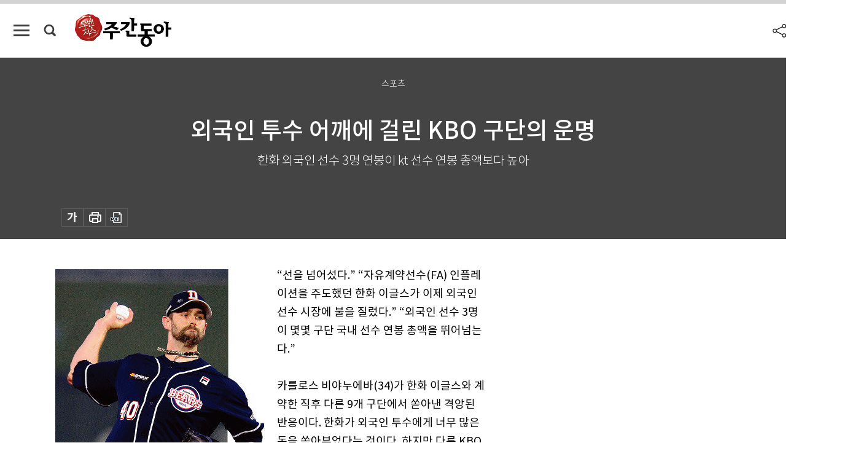

--- FILE ---
content_type: text/html; charset=UTF-8
request_url: https://weekly.donga.com/sports/article/all/11/870494/1
body_size: 15941
content:
<!DOCTYPE html>
<html lang="ko">
<head>
<title>외국인 투수 어깨에 걸린 KBO 구단의 운명｜주간동아</title>
<meta charset="utf-8" />
<meta http-equiv="X-UA-Compatible" content="IE=edge" />
<meta name='keywords' content='주간동아, 동아일보, 동아닷컴, Weekly.donga.com'>
<meta name='description' content="&ldquo;선을 넘어섰다.&rdquo; &ldquo;자유계약선수(FA) 인플레이션을 주도했던 한화 이글스가 이제 외국인 선수 시장에 불을 질렀다.&rdquo; &ldquo;외국인 선수 3명이 몇몇 구단 국내 선수 연봉 총액을 뛰어&hellip;">
<meta name='writer' content='주간동아'>
<link rel="image_src" href="https://dimg1.donga.com/egc/CDB/WEEKLY/Article/14/89/39/10/1489391010095.jpg" />
<link rel='stylesheet' type='text/css' href='https://image.donga.com/magazine/week_w/css/style_sub.css?t=20250410' />
<script data-ad-client='ca-pub-3925768217140661' async src='https://pagead2.googlesyndication.com/pagead/js/adsbygoogle.js'></script>
<!-- dable meta tag -->
<!-- 아이템 ID (필수): 아이템을 식별하기 위해 사용하시는 유일한 키를 입력해 주셔야 하며, 문자 혹은 숫자를 입력하실 수
있으며, 동일한 아이템의 경우, PC와 모바일에서 동일한 아이템 ID 값을 가져야 합니다. -->
<meta content="870494" property="dable:item_id">

<!-- 아이템 작성자(기자명) (필수) -->
<meta content="이경호 스포츠동아 기자 rush@donga.com" property="dable:author">

<!-- 아이템 카테고리 -->
<meta content="스포츠" property="article:section"> <!-- 메인 카테고리 (필수) -->

<!-- 아이템 작성일(ISO 8601) (필수) -->
<meta content="2017-03-13T16:41:57+09:00" property="article:published_time"> <!-- 예(한국시간 오후 1:20) -->

<meta name='robots' content='max-image-preview:standard'/>
<meta property="og:title" content="외국인 투수 어깨에 걸린 KBO 구단의 운명" />
<meta property="og:image" content="https://dimg1.donga.com/egc/CDB/WEEKLY/Article/14/89/39/10/1489391010095.jpg" />
<meta property="og:image:width" content="341" />
<meta property="og:image:height" content="535" />
<meta property="og:type" content="article" />
<meta property="og:site_name" content="주간동아" />
<meta property="og:description" content="“선을 넘어섰다.” “자유계약선수(FA) 인플레이션을 주도했던 한화 이글스가 이제 외국인 선수 시장에 불을 질렀다.” “외국인 선수 3명이 몇몇 구단 국내 선수 연봉 총액을 뛰어…" />
<meta property="og:pubdate" content="2017-03-13 16:41:57" />
<meta property='og:url' content='https://weekly.donga.com/sports/article/all/11/870494/1'><meta name='twitter:url' content='https://weekly.donga.com/sports/article/all/11/870494/1' />
<meta name="twitter:card" content="summary_large_image" />
<meta name="twitter:image:src" content="https://dimg1.donga.com/egc/CDB/WEEKLY/Article/14/89/39/10/1489391010095.jpg" />
<meta name="twitter:site" content="@dongamedia" />
<meta name="twitter:description" content="“선을 넘어섰다.” “자유계약선수(FA) 인플레이션을 주도했던 한화 이글스가 이제 외국인 선수 시장에 불을 질렀다.” “외국인 선수 3명이 몇몇 구단 국내 선수 연봉 총액을 뛰어…" />
<meta name="twitter:title" content="외국인 투수 어깨에 걸린 KBO 구단의 운명" />
<meta itemprop="name" content="외국인 투수 어깨에 걸린 KBO 구단의 운명">
<meta itemprop="description" content="“선을 넘어섰다.” “자유계약선수(FA) 인플레이션을 주도했던 한화 이글스가 이제 외국인 선수 시장에 불을 질렀다.” “외국인 선수 3명이 몇몇 구단 국내 선수 연봉 총액을 뛰어…">
<meta itemprop="image" content="https://dimg1.donga.com/egc/CDB/WEEKLY/Article/14/89/39/10/1489391010095.jpg">

<link rel='stylesheet' type='text/css' href='https://image.donga.com/magazine/week_m/css/jquery-ui.css' />
<script type="text/javascript" src="https://image.donga.com/donga/js.v.1.0/jquery-latest.js"></script>
<script type='text/javascript' src='https://image.donga.com/donga/js.v.1.0/jquery-ui.js'></script>
<script type='text/javascript' src='https://image.donga.com/donga/js.v.1.0/jquery-cookie.js'></script>
<script type='text/javascript' src='https://image.donga.com/donga/js.v.1.0/donga.js'></script>
<script type="text/javascript" src="https://image.donga.com/donga/js.v.2.0/slick.js"></script>
<link rel="stylesheet" type="text/css" href="https://image.donga.com/donga/css.v.2.0/slick.css"/>
<script type='text/javascript' src="https://image.donga.com/magazine/week_w/js/common.js?t=20260127"></script>
<script async src="https://securepubads.g.doubleclick.net/tag/js/gpt.js"></script>
<script>
  window.googletag = window.googletag || {cmd: []};
  googletag.cmd.push(function() {
    googletag.defineSlot('/106061858/donga_magazine/pc_magazine_300250', [300, 250], 'div-gpt-ad-1697095737422-0').addService(googletag.pubads());
    googletag.defineSlot('/106061858/donga_magazine/pc_magazine_120600', [120, 600], 'div-gpt-ad-1697098371287-0').addService(googletag.pubads());
    googletag.defineSlot('/106061858/pc_magazine_970250_1', [970, 250], 'div-gpt-ad-1697096865331-0').addService(googletag.pubads());
    googletag.defineSlot('/106061858/donga_magazine/pc_magazine_970250_2', [970, 250], 'div-gpt-ad-1697099813812-0').addService(googletag.pubads());
    googletag.pubads().enableSingleRequest();
    googletag.pubads().collapseEmptyDivs();
    googletag.enableServices();
  });
</script>

<script type="text/javascript" src="https://image.donga.com/donga/js.v.1.0/GAbuilder.js?t=20240911"></script>
<script type="text/javascript">
gabuilder = new GAbuilder('GTM-N9BWDNB') ;
let pageviewObj = {
    'up_login_status' : 'N',
        'ep_contentdata_content_id' : '11.870494' ,
        'ep_contentdata_content_title' : '외국인 투수 어깨에 걸린 KBO 구단의 운명' ,
        'ep_contentdata_delivered_date' : '2017-03-13 16:41:57' ,
        'ep_contentdata_content_category_1depth' : '스포츠' ,
        'ep_contentdata_content_category_2depth' : '-' ,
        'ep_contentdata_content_type' : '-' ,
        'ep_contentdata_content_tags' : '-' ,
        'ep_contentdata_author_name' : '-' ,
        'ep_contentdata_content_source' : '' ,
        'ep_contentdata_content_multimedia' : '-' ,
        'ep_contentdata_content_characters' : '3150' ,
        'ep_contentdata_content_loginwall' : 'N' ,
        'ep_contentdata_content_series' : '-' ,
        'ep_contentdata_content_issue' : '-' ,
        'ep_contentdata_author_dept' : '-',
    'ep_contentdata_content_issue_number' : '1079'
}
gabuilder.GAScreen(pageviewObj);
</script>

</head>
<body>
    
<!-- Google Tag Manager (noscript) -->
<noscript><iframe src='https://www.googletagmanager.com/ns.html?id=GTM-N9BWDNB' height='0' width='0' style='display:none;visibility:hidden'></iframe></noscript>
<!-- End Google Tag Manager (noscript) -->
        <div id="wrap" class="sub_page">
        <div id="header" class="header view_page">
            <div class="progress_area">
                <div class="progress_bar"></div>
            </div>
            <div class="header_inner">
                <div class="util_box left_box">
                <button class="icon_comm btn_full_menu" type="button"></button>
<button class="icon_comm btn_search" type="button"></button>
<div class="search_box">
    <form action="https://weekly.donga.com/search" method="get">
        <div class="search_bar">
            <input type="text" name="query" id="query" class="top_search" placeholder="검색어를 입력하세요.">
            <button class="icon_comm btn_search" type="submit"></button>
        </div>
    </form>
    <div id="latest_cont" class="latest_cont">
        <div class="list_cont" id="search_saved">
            <span class="tit">최근검색어</span>
            <p class='no_search'>최근 검색어<br /> 내역이 없습니다.</p>
        </div>
        <div id="fun_cont" class="fun_cont">
            <span class='btn_save'>검색어 저장 <button type='button' class='save' data-save='Y'>끄기</button></span>
            <button type="button" class="btn_close icon_com01 close">닫기</button>
        </div>
    </div>
</div>
            <script>
            $('#fun_cont .save').on('click', function () {
                if ( $(this).data('save') == "N" )
                {
                    $(this).data('save', 'Y') ;
                    $(this).html('끄기');
                    $.cookie('WEEKLYsearchWordSave', 'Y', { expires: 365, path: '/', domain: 'donga.com' });
                    $("#latest_cont p").remove() ;
                    $("#latest_cont ul").show() ;

                    let eventObj = {};
                    eventObj = {
                        event_name : 'search_event',
                        ep_button_name : '검색어 저장 켜기',
                        ep_button_area : '헤더',
                        ep_button_category : '공통'
                    }
                    gabuilder.GAEventOBJ(eventObj) ;
                }
                else
                {
                    $(this).data('save', 'N') ;
                    $(this).html('켜기');
                    $.cookie('WEEKLYsearchWordSave', 'N', { expires: 365, path: '/', domain: 'donga.com' });
                    $("#latest_cont ul").hide() ;
                    $("#latest_cont .list_cont .no_search").remove() ;
                    $("#latest_cont .list_cont").append("<p class='no_search'>검색어 저장 기능을<br /> 확인해주세요.</p>") ;

                    let eventObj = {};
                    eventObj = {
                        event_name : 'search_event',
                        ep_button_name : '검색어 저장 끄기',
                        ep_button_area : '헤더',
                        ep_button_category : '공통'
                    }
                    gabuilder.GAEventOBJ(eventObj) ;
                }
                return false;
            });
            $('#latest_cont .btn_del').on('click', function () {
                var word = $(this).data('word') ;
                setCookieSearch(word) ;
                $(this).parent().remove() ;
                return false;
            });
            function setCookieSearch(word)
            {
                $.ajax({
                    type: "GET",
                    url: "https://weekly.donga.com/search?mode=remove&query=" + word ,
                    dataType: "html",
                    success: function (result) {
                    }
                });
            }
            </script>

                </div>
                <h2 class="top_logo">
<a href="https://weekly.donga.com">
    <img src="https://image.donga.com/magazine/week_w/images/common/top_logo.png" alt="주간동아">
</a>
</h2>
<div id="gnb" class="gnb ">
    <ul class="gnb_menu">
        <li><a href="https://weekly.donga.com/coverstory">커버스토리</a></li>
        <li><a href="https://weekly.donga.com/politics">정치</a></li>
        <li><a href="https://weekly.donga.com/economy">경제</a></li>
        <li><a href="https://weekly.donga.com/society">사회</a></li>
        <li><a href="https://weekly.donga.com/inter">국제</a></li>
        <li><a href="https://weekly.donga.com/culture">문화&amp;라이프</a></li>
        <li><a href="https://weekly.donga.com/science">IT&amp;과학</a></li>
        <li><a href="https://weekly.donga.com/sports">스포츠</a></li>
        <li><a href="https://weekly.donga.com/people">피플</a></li>
    </ul>
</div>
                <div class="scroll_title">
                    <h2 class="current_title">외국인 투수 어깨에 걸린 KBO 구단의 운명</h2>
                    <button class='btn_editnum'><span class='month'>1079</span>호 (2017. 3. 15)</button>
                </div>
                <div class="util_box right_box">
                    <button type="button" class="btn_share"></button>
                    <button type="button" class="btn_reply reply_yes">
                        <span class="replyCnt"></span>
                    </button>
                    <div class='login_wrap '>
    <button class='btn_login'><a href='https://secure.donga.com/membership/login.php?gourl=https%3A%2F%2Fweekly.donga.com%2Fsports%2Farticle%2Fall%2F11%2F870494%2F1' data-event_name="click_event" data-ep_button_name="로그인" data-ep_button_area="헤더" data-ep_button_category="공통" class='btn_login_gtm'>로그인</a></button>
    <div class='login_list_wrap'>
        <h2 class='user_name'><a href='https://secure.donga.com/membership/info.php'><span class='name'></span> 님</a></h2>
        <h3 class='menu_title'>내 콘텐츠</h3>
        <ul class='login_list'>
            <li>
                <a href='https://weekly.donga.com/Reporter?m=my'>내 구독 기자</a>
                <a href='https://weekly.donga.com/Series?m=my'>내 구독 연재</a>
            </li>
        </ul>
        <a href='https://secure.donga.com/membership/logout.php?gourl=https%3A%2F%2Fweekly.donga.com%2Fsports%2Farticle%2Fall%2F11%2F870494%2F1' class='logout'>로그아웃</a>
    </div>
</div>
                </div>
                <div id="shareLayer" class="share_layer">
                    <span class="title">공유하기</span>
                    <ul class="share_list"></ul>
                    <span class="icon_comm btn_close">닫기</span>
                </div>
            </div>
            <div class="full_menu_wrap">
    <div class="inner">
        <script src = 'https://dimg.donga.com/carriage/WEEKLY/cron/weekly_poster/weekly_poster.0.js?t=20260127'></script>
        <div class="menu_box">
            <ul class="menu_list gnb_list">
                <li><a href="https://weekly.donga.com/coverstory">커버스토리</a></li>
                <li><a href="https://weekly.donga.com/politics">정치</a></li>
                <li><a href="https://weekly.donga.com/economy">경제</a></li>
                <li><a href="https://weekly.donga.com/society">사회</a></li>
                <li><a href="https://weekly.donga.com/inter">국제</a></li>
                <li><a href="https://weekly.donga.com/culture">문화&amp;라이프</a></li>
                <li><a href="https://weekly.donga.com/science">IT&amp;과학</a></li>
                <li><a href="https://weekly.donga.com/sports">스포츠</a></li>
                <li><a href="https://weekly.donga.com/people">피플</a></li>
                <li><a href="https://weekly.donga.com/List">전체기사</a></li>
            </ul>
            <ul class="menu_list etc_list">
                <li><a href="https://weekly.donga.com/Series">연재</a></li>
                <li><a href="https://pf.kakao.com/_ExlPxixj" target='_blank'>기사제보</a></li>
                <li><a href="https://weekly.donga.com/Library?c=new">최신호 목차</a></li>
                <li><a href="https://web.donga.com/order/magazine/subscription.php" target="_blank">구독신청</a></li>
                <li><a href="https://weekly.donga.com/Library">라이브러리</a></li>
                <li><a href="https://weekly.donga.com/Docs?m=ad">광고안내</a></li>
                <li><a href="https://weekly.donga.com/Reporter">기자페이지</a></li>
            </ul>
        </div>
    </div>
</div>
        </div>
    
            <div class="editart_list_wrap">
            <div class="editart_list">
                <div class="title_cont">
                    <h3 class='title'>주간동아 <span class='month_num'>1079</span>호</h3>
                    <button class="btn_all"><a href="https://weekly.donga.com/Library?c=1079">전체목차보기</a></button>
                    <button class="btn_close"></button>
                    <h4 class='pub_date'>..</h4>
                </div>
                <ul class="editart_list_contents">
                        <li class='list_cate'><h5 class='category'>커버스토리</h5><ul class='contents_list'><li><a href='https://weekly.donga.com/coverstory/article/01/11/871180/1'>“또 한 명의 불행한 대통령 탄생 마음 무거워”</a></li><li><a href='https://weekly.donga.com/coverstory/article/01/11/870565/1'>헌재 결정문 분석 | 朴 대통령 파면 이유… ‘지속적 헌법 침해 우려’</a></li><li><a href='https://weekly.donga.com/coverstory/article/01/11/870557/1'>미리 보는 대선 | ‘박근혜 OUT=문재인 IN?’</a></li><li><a href='https://weekly.donga.com/coverstory/article/01/11/870551/1'>각계각층 반응 | “여론 좇은 편파 재판” vs “당연하고 냉철한 판단”</a></li><li><a href='https://weekly.donga.com/coverstory/article/01/11/870550/1'>안경환 서울대 명예교수_“부패시대 청산, 미래로 나아가는 계기” /  이석연 전 법제처장_“법치·국민주권주의 확인한 명판결”</a></li><li><a href='https://weekly.donga.com/coverstory/article/01/11/870543/1'>이제는 화합이다</a></li><li><a href='https://weekly.donga.com/coverstory/article/01/11/870473/1'>이승만과 겹쳐 보는 박근혜 영욕사 | 시대를 뛰어넘은 닮은꼴</a></li></ul></li><li class='list_cate'><h5 class='category'>정치</h5><ul class='contents_list'><li><a href='https://weekly.donga.com/politics/article/03/11/870595/1'>일본은 중국 보복에 어떻게 맞섰나</a></li><li><a href='https://weekly.donga.com/politics/article/03/11/870594/1'>우리만 손해?  결국 중국도 손해!</a></li><li><a href='https://weekly.donga.com/politics/article/03/11/870587/1'>롯데, 사드 보복에 ‘10조’ 날아가나</a></li><li><a href='https://weekly.donga.com/politics/article/03/11/870580/1'>인터뷰 | 김흥규 아주대 중국정책연구소장 - “도광양회·면밀관찰· 전략점검·신중행동”</a></li><li><a href='https://weekly.donga.com/politics/article/03/11/870575/1'>위기를 기회로… 지혜를 찾아라</a></li><li><a href='https://weekly.donga.com/politics/article/03/11/870446/1'>김한솔 망명 공작, 逆공작, 逆用공작</a></li></ul></li><li class='list_cate'><h5 class='category'>경제</h5><ul class='contents_list'><li><a href='https://weekly.donga.com/economy/article/04/11/870542/1'>목표수익률맞춰 과감히 매도</a></li><li><a href='https://weekly.donga.com/economy/article/04/11/870520/1'>외치지 말고 속삭이세요!</a></li><li><a href='https://weekly.donga.com/economy/article/04/11/870430/1'>헤지펀드 따라 하면 돈 벌까?</a></li></ul></li><li class='list_cate'><h5 class='category'>사회</h5><ul class='contents_list'><li><a href='https://weekly.donga.com/society/article/05/11/870568/1'>대통령 수사 넘겨받은 검찰의 딜레마</a></li><li><a href='https://weekly.donga.com/society/article/05/11/870526/1'>‘대나무숲’에 드러난 대학가 젊은 꼰대들</a></li><li><a href='https://weekly.donga.com/society/article/05/11/870515/1'>소방관 동영상 80만 명 울렸다</a></li><li><a href='https://weekly.donga.com/society/article/05/11/870493/1'>달인이 되는  ‘1만 시간의 법칙’</a></li><li><a href='https://weekly.donga.com/society/article/05/11/870491/1'>위안부 문제는 외교부보다 시민이 낫네</a></li><li><a href='https://weekly.donga.com/society/article/05/11/870490/1'>‘닥치고 살처분’이  과연 옳은 일일까</a></li><li><a href='https://weekly.donga.com/society/article/05/11/870447/1'>얘야, 취직보다 농사짓는 게 어때?”</a></li></ul></li><li class='list_cate'><h5 class='category'>국제</h5><ul class='contents_list'><li><a href='https://weekly.donga.com/inter/article/06/11/870519/1'>중국의 ‘화약고’ 신장웨이우얼</a></li></ul></li><li class='list_cate'><h5 class='category'>문화&라이프</h5><ul class='contents_list'><li><a href='https://weekly.donga.com/culture/article/07/11/870598/1'>‘피청구인 대통령 박근혜를 파면한다.’</a></li><li><a href='https://weekly.donga.com/culture/article/07/11/870523/1'>처곤잠(處困箴)</a></li><li><a href='https://weekly.donga.com/culture/article/07/11/870514/1'>다이아몬드처럼 빛나는 ‘장삼이사’의 이야기</a></li><li><a href='https://weekly.donga.com/culture/article/07/11/870504/1'>예술성 높은 할리우드 영화 같은…</a></li><li><a href='https://weekly.donga.com/culture/article/07/11/870500/1'>신의 침묵, 인간의 믿음</a></li><li><a href='https://weekly.donga.com/culture/article/07/11/870498/1'>은퇴에 대한 생각 바꿔야 하는 이유</a></li><li><a href='https://weekly.donga.com/culture/article/07/11/870465/1'>찰나의 봄, 맛의 바다에 빠지다</a></li></ul></li><li class='list_cate'><h5 class='category'>IT&과학</h5><ul class='contents_list'><li><a href='https://weekly.donga.com/science/article/08/11/870499/1'>면역력 약할 때 과다복용 주의해야</a></li></ul></li><li class='list_cate'><h5 class='category'>스포츠</h5><ul class='contents_list'><li><a href='https://weekly.donga.com/sports/article/09/11/870494/1'>외국인 투수 어깨에 걸린 KBO 구단의 운명</a></li><li><a href='https://weekly.donga.com/sports/article/09/11/870405/1'>한국 여자 골프 새로운 신화의 시작</a></li></ul></li>
                </ul>
            </div>
        </div>        <div id="contents">
            <div class="article_wrap">
                <div class="article_top">
                    <div class="inner">
                        <h3 class="sub_title">스포츠</h3>
                        <p class="title_text">외국인 투수 어깨에 걸린 KBO 구단의 운명</p>
                        <p class="title_sub_text">한화 외국인 선수 3명 연봉이 kt 선수 연봉 총액보다 높아</p>
                        <div class="top_below_box">
                            
                            <div class="util_box">
                                <button type="button" class="btn_util btn_font"></button>
                                <button type="button" class="btn_util btn_print"></button>
                                <button type='button' class='btn_util btn_pdf'></button>
                            </div>
                            <div id="fontLayer" class="font_layer">
                                <span class="title">글자크기 설정</span>
                                <span class="font_size">
                                    <button type="button" class="btn_font01">가</button>
                                    <button type="button" class="btn_font02">가</button>
                                    <button type="button" class="btn_font03 on">가</button>
                                    <button type="button" class="btn_font04">가</button>
                                </span>
                                <span class="icon_com01 btn_close">닫기</span>
                            </div>
                        </div>
                    </div>
                </div>
                <div class="article_contents">
                    <div class="inner">
                        <div class="content">
                            <div class="article_view">
                            
                            <div class='article_photo left'><img src='https://dimg.donga.com/egc/CDB/WEEKLY/Article/14/89/39/10/1489391010095.jpg' alt='' /></div>“선을 넘어섰다.” “자유계약선수(FA) 인플레이션을 주도했던 한화 이글스가 이제 외국인 선수 시장에 불을 질렀다.” “외국인 선수 3명이 몇몇 구단 국내 선수 연봉 총액을 뛰어넘는다.”<br><br>카를로스 비야누에바(34)가 한화 이글스와 계약한 직후 다른 9개 구단에서 쏟아낸 격앙된 반응이다. 한화가 외국인 투수에게 너무 많은 돈을 쏟아부었다는 것이다. 하지만 다른 KBO 구단도 외국인 투수 영입에 거액을 아끼지 않는다. 좋은 성적을 낼 수 있는 외국인 투수 영입이 리그 상위권 진입의 지름길이기 때문. 그러나 일각에서는 과열된 외국인 선수 영입 경쟁이 리그에 악영향을 끼칠 수 있다는 우려의 목소리도 나온다.<br><br><h3 class='mid_title type02'>외국인 에이스 성적=팀 성적</h3>비야누에바는 2006년부터 지난해까지 11년 연속 미국 메이저리그에서 활약한 거물 투수다. 빅리그 통산 476경기에 등판했고 이 중 76경기를 선발로 던졌다. 통산 성적은 998.2이닝에 51승55패11세이브, 방어율 4.27이다. 비야누에바는 2016년에도 샌디에이고 파드리스에서 불펜투수로 51경기에 등판해 74이닝을 던졌다. <br><br>한화는 비야누에바와 총액 150만 달러(약 17억2000만 원)에 계약했다. 지난해 샌디에이고에서 받은 연봉과 같은 액수다. 한화는 앞서 지난해 애틀랜타 브레이브스에서 200만 달러 연봉을 받던 알렉시 오간도(34)를 180만 달러(약 21억 원)에 영입했다. 오간도 역시 국내 스카우트 사이에서 넘보기 힘든 거물급으로 통했지만 한화가 제시한 계약서에 서명했다. 오간도는 2011년 텍사스 레인저스에서 13승8패, 방어율 3.51을 기록할 정도로 정상급 선발투수로 활약한 바 있다. 한화는 지난해 좋은 활약을 보여준 외국인 타자 윌린 로사리오(28)와도 150만 달러에 재계약했다. <br><br><script type='text/javascript' src='https://image.donga.com/dac/MAGAZINE/PC/magazine_common_view_middle_5para_01.js'></script><br><br>한화가 3명의 외국인 선수에게 지출한 연봉은 총 480만 달러(약 55억2000만 원)다. 신인선수와 FA 계약금을 제외한 kt 위즈의 2017시즌 국내 선수 연봉 총액이 약 39억 원인 것과 비교할 때 16억 원이나 많다. 넥센 히어로즈의 국내 선수 연봉 총액(약 53억 원) 역시 한화 외국인 선수 3명의 연봉에 미치지 못한다. 지난해 정규시즌과 한국시리즈 1위에 오른 두산 베어스도 국내 선수 연봉 총액이 약 70억 원이다.  <br><br>게다가 한화 외국인 선수 3명의 연봉은 총액이 아닌 보장 액수다. 성적에 따른 인센티브는 철저히 베일에 싸여 있다. 한 메이저리그 전문 에이전트는 “오간도가 받은 가장 높은 연봉은 2014년 텍사스에서 262만 달러(약 31억 원)였다. 한때 메이저리그에서 정상을 밟았던 선수가 명예회복을 포기하고 한국에 왔다는 것은 엄청난 금전적 보상이 있었기 때문에 가능했을 것”이라고 분석했다. 인센티브 액수에 대해서는 추정이 엇갈리지만 100만 달러(약 11억 원) 안팎도 거론되고 있다.<br><br><h3 class='mid_title type02'>상한 없는 외국인 선수 연봉, 리그 균형 깰 수도</h3><div class='article_photo right'><img src='https://dimg.donga.com/egc/CDB/WEEKLY/Article/14/89/39/10/1489391052687.jpg' alt='' /></div>한화뿐 아니라 KBO 각 구단은 외국인 선수, 특히 선발투수 영입에 사활을 걸고 있다.  류중일 전 삼성 라이온즈 감독은 “외국인 투수가 전체 선발투수 5명 중 2명이다. 모두 1·2선발급이기 때문에 선발진 전력에서 비중이 50% 이상이다. 의존도가 너무 높다. 그래서 외국인 선발투수 성적이 팀 순위와 연결되는 경우가 많다”고 말했다. 한 구단 단장은 “외국인 선수와 에이전트가 국내 FA시장 동향을 잘 알고 있다. 최정상급 국내 선수가 4년 80억 원에 계약했다고 하면 자기들도 1년 200만 달러(약 23억 원)를 달라는 식이다. 구단 처지에서는 장기 계약이 아니기 때문에 솔깃한 부분도 있다”고 말했다. <br><br>외국인 선수 연봉은 FA와 달리 10개월 만에 모두 지급된다. 장기 투자가 아닌, 즉시 효과를 위한 예산이다. 올 시즌 역시 상위권에 도전하는 팀들이 외국인 선수 영입에 거액을 내놓았다. 두산은 KBO리그를 지배하고 있는 에이스 더스틴 니퍼트(36)에게 210만 달러(약 24억 원) 등 외국인 전력에 388만 달러(약 45억 원)를 지불했다. 우승을 노리는 NC 다이노스도 380만 달러(약 44억 원)를 투자했다. 최형우(34)에게 100억 원을 안기며 정상권 재도전을 선언한 KIA 타이거즈는 외국인 선수 3명에게 평균 100만 달러 이상 총 345만 달러(약 40억 원)를 투자했다. FA시장에서 큰손이던 LG 트윈스 역시 330만 달러를 썼다. <br><br>반면 하위권으로 전망되는 kt는 외국인 선수 영입에 243만 달러(약 28억 원)만 지불했다. kt는 FA시장에서 철수한 뒤 특급 외국인 선수 영입에 전력을 쏟았지만 워낙 정상급 선수의 몸값이 치솟아 협상에 실패했다. FA시장에서 이대호(35)와 4년 150억 원이라는 초대형 계약을 맺은 롯데 자이언츠는 외국인 선수에게 202만5000달러(약 24억 원)를 썼다. kt보다도 적은 액수다.  <br><br>프로야구의 외국인 선수 연봉 폭등은 여러 부작용을 예고하고 있다. 프로야구는 다른 종목에 비해 외국인 선수 몸값이 지나치게 높다. 2017시즌 10개 구단 외국인 선수 30명의 연봉 총액은 3113만5000달러(약 357억7000만 원)다. 인당 평균 약 12억 원의 연봉을 받는 셈. 반면 프로농구는 1라운드 지명 외국인 선수는 21만 달러(약 2억4000만 원), 2라운드는 14만 달러(약 1억6000만 원)를 받는다. 프로배구는 외국인 선수의 연봉 총액이 30만 달러로 제한돼 있다. 프로축구도 100만 달러 이상을 받는 특급 선수가 손에 꼽을 정도다. <br><br>프로야구 구단의 예산이 외국인 선수에게 집중되고 팀 순위 경쟁에 영향을 미친다면 전력 평준화를 위해 도입된 외국인 선수 제도가 오히려 부익부빈익빈 현상을 가속화할 수 있다. 국내 구단이 성적을 위해 아낌없이 투자를 계속하면서 미국과 중남미 에이전트까지 더 높은 액수를 원하는 악순환도 반복된다. 메이저리그 구단 역시 보유 선수의 계약을 포기할 때 국내 팀에게 막대한 이적료에 세금 대납까지 요구하고 있다. <br><br>현장에서는 외국인 선수 연봉 상한 제도 재도입, 일본 프로야구가 공을 들이는 육성형 외국인 선수 영입 제도 등 보완책이 필요하다는 목소리가 높다. 외국인 선수 제도는 1982년 처음 도입됐고 2015시즌까지 연봉 상한 제도가 유지됐지만 각 구단이 이중계약 등 편법을 악용해 폐지됐다. 당시 상당수 구단 실무진은 “구단이 대부분 규정을 어기고 있지만 연봉 상한 제도는 외국인 선수와 협상에서 최대한 연봉을 낮추는 효과가 있다”며 제도 폐지를 우려했다. KBO는 왜곡되고 있는 외국인 선수 시장을 바로잡기 위해 쿠바야구협회와 육성형 선수 도입을 논의하는 등 대책 마련에 나섰다. <br><br><br>
                            </div>
                            <div class="article_bottom">
                                <!-- 키워드 -->
                                
                                <!-- //키워드 -->
                                <!-- 관련 기획/연재 -->
                                
                                <!-- //관련 기획/연재 -->
                                
                                <!-- //댓글 -->
                                                    <div class="reply_wrap">
                        <div class="reply_box">
                            <link rel='stylesheet' type='text/css' href='https://image.donga.com/donga/css.v.2.0/donga_reply.css?t=20230913' />
                            <script type='text/javascript' src='https://image.donga.com/donga/js.v.4.0/spintop-comment.js?t=20230913'></script>
                            <a name='replyLayer'></a>
                            <div class="reply_top">
                                <span class="title">댓글</span>
                                <span class="txt"><em id='replyCnt' class='replyCnt'>0</em>개</span>
                            </div>
                            <div class='login_box'><a href='javascript:void(0);'  onclick="javascript:gabuilder.setMakeCookiePV('댓글', 'ga4Articleinfo', 'donga.com', 10, 'https://secure.donga.com/membership/login.php?gourl=https%3A%2F%2Fweekly.donga.com%2Fsports%2Farticle%2Fall%2F11%2F870494%2F1?comm'); return false;">의견을 남겨주세요. </a></div>
                            <div id='spinTopBestLayer' class='reply_con'></div>
                            <div class="more" style="display:block">
                                <a href="javascript:void(0);" class="btn_more" onclick="javascript:replyLayerPopup();" >
                                    <span class="txt_more">전체 댓글 <span class="replyCnt">0</span>개 보기</span>
                                    <span class="icon_com icon_more"></span>
                                </a>
                            </div>
                        </div>
                    </div>
                    <div id="replyLayerPopup">
                        <div class="reply_layer_con">
                            <div class="reply_box">
                                <a name='replyLayer'></a>
                                <div class="reply_top_wrap">
                                    <div class="reply_top">
                                        <span class="title">댓글</span>
                                        <span class="txt"><em class='replyCnt'>0</em>개</span>
                                    </div>
                                    <span class="layer_close" onclick="javascript:return replyPopupObj.hide();">닫기</span>
                                </div>
                                <div id="spinTopLayer"></div>
                            </div>
                            <div id="reply_gather"></div>
                        </div>
                    </div>

                            </div>
                        </div>
                        <!-- EAST -->
                        <div class="aside">
                            <div class="aside_top_ad">
                                <div class="tem_ad02"><!-- /106061858/donga_magazine/pc_magazine_300250 -->
<div id='div-gpt-ad-1697095737422-0' style='min-width: 300px; min-height: 250px;'>
  <script>
    googletag.cmd.push(function() { googletag.display('div-gpt-ad-1697095737422-0'); });
  </script>
</div></div>
                            </div>
                            <div class="aside_track prjct_srs">
                                <div class="aside_list_box prjct_srs">
                                    <ul class="aside_slide_list">
                                        <li class='list_item'><div class='title_cont'><h4 class='sub_title'>기획·연재</h4><h3 class='title'><a href='https://weekly.donga.com/Series?c=990456' data-event_name="click_content_event" data-ep_button_name="투(投)벤저스" data-ep_button_area="기획·연재" data-ep_button_category="기사뷰">투(投)벤저스</a></h3><button type='button' class='btn_subscribe'  data-scrap='990456' data-scrap_type='series' data-scrap_name='투(投)벤저스' data-scrap_idx='/economy/article/04/13/6072409/1' >구독</button></div><div class='list_cont'><a href='https://weekly.donga.com/economy/article/04/13/6072409/1' data-event_name="click_content_event" data-ep_button_name="메모리 반도체 ‘금값’에 노트북 등 전자제품 가격 급등" data-ep_button_area="기획·연재" data-ep_button_category="기사뷰">
                    <div class='thumb'><img src='https://dimg.donga.com/a/150/90/90/1/ugc/CDB/WEEKLY/Article/69/77/1c/81/69771c8106cea0a0a0a.png' alt=''></div>
                    <div class='info'>
                    <p>메모리 반도체 ‘금값’에 노트북 등 전자제품 가격 급등</p>
                    </div>
                    </a><a href='https://weekly.donga.com/economy/article/04/13/6072385/1' data-event_name="click_content_event" data-ep_button_name="[영상] “친환경 선박, 방산 수주 증가… 국내 조선업 호황 몇십 년 이어질 듯”" data-ep_button_area="기획·연재" data-ep_button_category="기사뷰">
                    <div class='thumb'><img src='https://dimg.donga.com/a/150/90/90/1/ugc/CDB/WEEKLY/Article/69/77/1c/45/69771c450776a0a0a0a.jpg' alt=''></div>
                    <div class='info'>
                    <p>[영상] “친환경 선박, 방산 수주 증가… 국내 조선업 호황 몇십 년 이어질 듯”</p>
                    </div>
                    </a><a href='https://weekly.donga.com/economy/article/04/13/6072370/1' data-event_name="click_content_event" data-ep_button_name="다시 부상한 트럼프發 불확실성… 단기 노이즈 가능성" data-ep_button_area="기획·연재" data-ep_button_category="기사뷰">
                    <div class='thumb'><img src='https://dimg.donga.com/a/150/90/90/1/ugc/CDB/WEEKLY/Article/69/76/a6/d9/6976a6d905dfa0a0a0a.png' alt=''></div>
                    <div class='info'>
                    <p>다시 부상한 트럼프發 불확실성… 단기 노이즈 가능성</p>
                    </div>
                    </a></div></li><li class='list_item'><div class='title_cont'><h4 class='sub_title'>기획·연재</h4><h3 class='title'><a href='https://weekly.donga.com/Series?c=990466' data-event_name="click_content_event" data-ep_button_name="돈의 심리" data-ep_button_area="기획·연재" data-ep_button_category="기사뷰">돈의 심리</a></h3><button type='button' class='btn_subscribe'  data-scrap='990466' data-scrap_type='series' data-scrap_name='돈의 심리' data-scrap_idx='//article/990466/13/6072775/1' >구독</button></div><div class='list_cont'><a href='https://weekly.donga.com//article/990466/13/6072775/1' data-event_name="click_content_event" data-ep_button_name="상승장에서 번 큰돈, 실력일까 운일까" data-ep_button_area="기획·연재" data-ep_button_category="기사뷰">
                    <div class='thumb'><img src='https://dimg.donga.com/a/150/90/90/1/ugc/CDB/WEEKLY/Article/69/73/36/89/697336892516a0a0a0a.jpg' alt=''></div>
                    <div class='info'>
                    <p>상승장에서 번 큰돈, 실력일까 운일까</p>
                    </div>
                    </a><a href='https://weekly.donga.com//article/990466/13/6061423/1' data-event_name="click_content_event" data-ep_button_name="부자가 돈보다 중요하게 생각하는 건 시간" data-ep_button_area="기획·연재" data-ep_button_category="기사뷰">
                    <div class='thumb'><img src='https://dimg.donga.com/a/150/90/90/1/ugc/CDB/WEEKLY/Article/69/69/f0/48/6969f048264da0a0a0a.jpg' alt=''></div>
                    <div class='info'>
                    <p>부자가 돈보다 중요하게 생각하는 건 시간</p>
                    </div>
                    </a><a href='https://weekly.donga.com//article/990466/13/6051571/1' data-event_name="click_content_event" data-ep_button_name="주택 보유세 올리면 집값도 뛴다" data-ep_button_area="기획·연재" data-ep_button_category="기사뷰">
                    <div class='thumb'><img src='https://dimg.donga.com/a/150/90/90/1/ugc/CDB/WEEKLY/Article/69/61/a2/7b/6961a27b1fd3a0a0a0a.png' alt=''></div>
                    <div class='info'>
                    <p>주택 보유세 올리면 집값도 뛴다</p>
                    </div>
                    </a></div></li><li class='list_item'><div class='title_cont'><h4 class='sub_title'>기획·연재</h4><h3 class='title'><a href='https://weekly.donga.com/Series?c=990927' data-event_name="click_content_event" data-ep_button_name="위클리 해축" data-ep_button_area="기획·연재" data-ep_button_category="기사뷰">위클리 해축</a></h3><button type='button' class='btn_subscribe'  data-scrap='990927' data-scrap_type='series' data-scrap_name='위클리 해축' data-scrap_idx='//article/990927/13/6072262/1' >구독</button></div><div class='list_cont'><a href='https://weekly.donga.com//article/990927/13/6072262/1' data-event_name="click_content_event" data-ep_button_name="승률 36%에 구단 탓까지… 맨유, 아모링 감독 전격 경질" data-ep_button_area="기획·연재" data-ep_button_category="기사뷰">
                    <div class='thumb'><img src='https://dimg.donga.com/a/150/90/90/1/ugc/CDB/WEEKLY/Article/69/73/01/d5/697301d50948a0a0a0a.jpg' alt=''></div>
                    <div class='info'>
                    <p>승률 36%에 구단 탓까지… 맨유, 아모링 감독 전격 경질</p>
                    </div>
                    </a><a href='https://weekly.donga.com//article/990927/13/6061492/1' data-event_name="click_content_event" data-ep_button_name="‘아스널 전술의 시작과 끝’ 라이스, EPL과 월드컵 동시 우승 노린다" data-ep_button_area="기획·연재" data-ep_button_category="기사뷰">
                    <div class='thumb'><img src='https://dimg.donga.com/a/150/90/90/1/ugc/CDB/WEEKLY/Article/69/69/f5/ac/6969f5ac0d04a0a0a0a.jpg' alt=''></div>
                    <div class='info'>
                    <p>‘아스널 전술의 시작과 끝’ 라이스, EPL과 월드컵 동시 우승 노린다</p>
                    </div>
                    </a><a href='https://weekly.donga.com//article/990927/13/6050224/1' data-event_name="click_content_event" data-ep_button_name="맨시티, ‘특급 골잡이’ 세메뇨 영입으로 공격 퍼즐 완성 노린다" data-ep_button_area="기획·연재" data-ep_button_category="기사뷰">
                    <div class='thumb'><img src='https://dimg.donga.com/a/150/90/90/1/ugc/CDB/WEEKLY/Article/69/60/8b/70/69608b702023a0a0a0a.jpg' alt=''></div>
                    <div class='info'>
                    <p>맨시티, ‘특급 골잡이’ 세메뇨 영입으로 공격 퍼즐 완성 노린다</p>
                    </div>
                    </a></div></li><li class='list_item'><div class='title_cont'><h4 class='sub_title'>기획·연재</h4><h3 class='title'><a href='https://weekly.donga.com/Series?c=990784' data-event_name="click_content_event" data-ep_button_name="김상하의 이게 뭐Z?" data-ep_button_area="기획·연재" data-ep_button_category="기사뷰">김상하의 이게 뭐Z?</a></h3><button type='button' class='btn_subscribe'  data-scrap='990784' data-scrap_type='series' data-scrap_name='김상하의 이게 뭐Z?' data-scrap_idx='//article/0701/13/6065425/1' >구독</button></div><div class='list_cont'><a href='https://weekly.donga.com//article/0701/13/6065425/1' data-event_name="click_content_event" data-ep_button_name="‘쩝쩝박사’ 학위 탐내는 Z세대" data-ep_button_area="기획·연재" data-ep_button_category="기사뷰">
                    <div class='thumb'><img src='https://dimg.donga.com/a/150/90/90/1/ugc/CDB/WEEKLY/Article/69/6d/b8/b8/696db8b80aa0a0a0a0a.png' alt=''></div>
                    <div class='info'>
                    <p>‘쩝쩝박사’ 학위 탐내는 Z세대</p>
                    </div>
                    </a><a href='https://weekly.donga.com//article/0701/13/6054589/1' data-event_name="click_content_event" data-ep_button_name="Z세대의 ‘N인N색’ 새해맞이" data-ep_button_area="기획·연재" data-ep_button_category="기사뷰">
                    <div class='thumb'><img src='https://dimg.donga.com/a/150/90/90/1/ugc/CDB/WEEKLY/Article/69/64/b7/63/6964b7630f16a0a0a0a.png' alt=''></div>
                    <div class='info'>
                    <p>Z세대의 ‘N인N색’ 새해맞이</p>
                    </div>
                    </a><a href='https://weekly.donga.com//article/990784/13/6039403/1' data-event_name="click_content_event" data-ep_button_name="Z세대가 선택한 ‘추억 소환’ 유행" data-ep_button_area="기획·연재" data-ep_button_category="기사뷰">
                    <div class='thumb'><img src='https://dimg.donga.com/a/150/90/90/1/ugc/CDB/WEEKLY/Article/69/57/51/c0/695751c00fb1a0a0a0a.jpg' alt=''></div>
                    <div class='info'>
                    <p>Z세대가 선택한 ‘추억 소환’ 유행</p>
                    </div>
                    </a></div></li>
                                    </ul>
                                    <div class="dot_box"></div>
                                </div>
                            </div>

<script>
    $(document).ready(function () {
        let max_scroll = 0;
        function progressBarArticle(titleDiv, contentDiv, footerDiv, progressBarObj) {
            if (titleDiv.length > 0 && contentDiv.length > 0 && footerDiv.length > 0 && progressBarObj.length > 0) {
                let windowHeight = $(window).height();
                let titleDivHeight = titleDiv.outerHeight(true);
                let footerHeight = footerDiv.outerHeight(true);
                let targetDivTop = contentDiv.offset().top - titleDivHeight - $(window).scrollTop();
                let progress = 0;
                if (targetDivTop <= 0) {
                    let articleHeight = contentDiv.height() + titleDivHeight - footerHeight;
                    let targetDivBottom = targetDivTop + articleHeight;
                    if (targetDivBottom > 0) {
                        progress = (1 - (targetDivBottom / articleHeight)) * 100;
                    } else {
                        progress = 100;
                    }
                } else {
                    progress = 0;
                }
                progressBarObj.width(progress + '%');
                if (progress > max_scroll) {
                    max_scroll = progress
                    if (progress > 100) {
                        max_scroll = 100;
                    }
                }
            }
        }

        $(window).scroll(function () {
            progressBarArticle($('#contents .article_top'), $('.article_view'), $('.article_bottom'), $('.progress_bar'));
        });

        window.replyPopupObj = Popup($('#replyLayerPopup'), {
            vertical: 'top',     /* top, bottom, center */
            horizontal: 'right',  /* left, right, center */
            //effect: 'blind',  /* clip slide blind */
            //direction: 'right',   /* up, down, left, right */
            duration: 0.1
        });

        $('.btn_reply').on('click', function () {
            replyPopupObj.show();
        });
    })
</script>
<script>
    window.replyPopupObj = Popup( $( '#replyLayerPopup' ), {
    	vertical: 'top',     /* top, bottom, center */
    	horizontal: 'right',  /* left, right, center */
    	//effect: 'blind',  /* clip slide blind */
    	//direction: 'right',   /* up, down, left, right */
    	duration: 0.1
    });

    var spinTopParams = new Array();
    spinTopParams['length'] = '10' ;
    spinTopParams['show'] = '3';
    spinTopParams['anchor'] = '0';
    spinTopParams['site'] = 'weekly.donga.com' ;
    spinTopParams['newsid'] = 'WEEKLY.870494' ;
    spinTopParams['newsurl'] = 'https://weekly.donga.com/sports/article/all/11/870494/1' ;
    spinTopParams['newstitle'] = '외국인 투수 어깨에 걸린 KBO 구단의 운명' ;
    spinTopParams['newsimage'] = 'https://dimg.donga.com/egc/CDB/WEEKLY/Article/14/89/39/10/1489391052687.jpg' ;


    var chk_comment = true;
    $(window).scroll(function(){
        if( chk_comment && ($(window).scrollTop() > $(".reply_wrap").position().top - $(window).height()) )
        {
            chk_comment = false;
            _spinTopBest(spinTopParams, 1) ;

        }
    });


    function replyLayerPopup( cSort )
    {
        replyPopupObj.show();
    }
    function callCSset(key, val)
    {
        var targetUrl = "/HUB/common/cs.php?s="+key+"&u="+val ;
        $.ajax( {
            type: "GET",
            url: targetUrl,
            dataType: "html",
            success: function (result) {
            }
        });
    }
$(document).ready( function()
{
    _spinTopCount(spinTopParams);
    _spinTopNewsInfo(spinTopParams) ;
    _spinTop (spinTopParams, 1, 0 ) ;
    

    $('.article_view').css({'font-size':'18px'});

    $('.btn_recommend').attr('onclick', '_spinTopLike(spinTopParams);');

    $('body').on('click', '#spinTopLayerCommentListMore', function(){
        _spinTopBest(spinTopParams, 1) ;
    });

    $('.btn_print').on('click', function(){
        window.open( 'https://weekly.donga.com/Print?cid=870494',  'Print',  "width=720, height=700, scrollbars=yes, resizable=yes");
    });

    $('.btn_pdf').on('click', function(){
        window.open( 'https://web.donga.com/pdf/pdf_viewer.php?vcid=WE_20170315_068_1079&prod=WEEKLY',  'pdf_viewer',  "");
    });

    $('.btn_share').on('click',function(){
        snsShare();
    });

    $('.font_layer .font_size').find('button').on('click',function(){
        var fontArr = [14, 16, 18, 20];
        var fontIndex = $(this).index();
        callCSset('pfs',  fontArr[fontIndex]) ;
    })
});

</script>
<script type='text/javascript' src='https://image.donga.com/js/kakao.link.js'></script>
<script type='text/javascript' src='https://image.donga.com/donga/js/kakao-latest.min.js'></script>
<script type='text/javascript' src='https://image.donga.com/donga/js.v.1.0/clipboard.min.js'></script>
<script>
    Kakao.init('74003f1ebb803306a161656f4cfe34c4');
    function snsShare()
    {
        var post = new Object() ;
        post.p0 = '외국인 투수 어깨에 걸린 KBO 구단의 운명 : 신동아';
        post.p1 = '“선을 넘어섰다.” “자유계약선수(FA) 인플레이션을 주도했던 한화 이글스가 이제 외국인 선수 시장에 불을 질렀다.” “외국인 선수 3명이 몇몇 구단 국내 선수 연봉 총액을 뛰어넘는다.”카를로스 비야누에바(34)가 한화 이글스와 계…';
        post.p2 = 'http://dimg.donga.com/egc/CDB/WEEKLY/Article/14/89/39/10/1489391010095.jpg';
        post.p3 = 'https://weekly.donga.com/sports/article/all/11/870494/1';
        post.p4 = '11'
        post.p5 = '';
        post.p6 = 'PC';
        post.p7 = 'weekly.donga.com';
        post.p8 = '0172456';  //0124378
        post.p9 = 0;
        post.gid = '870494';

        var targetUrl = "/HUB/common/snssharebox.php" ;

        $.ajax({
            type : 'POST' ,
            url : targetUrl ,
            data : post ,
            dataType : 'html' ,
            error : function(result) { alert('error') ; } ,
            success : function(result) {
                $('.share_list').html(result) ;
            }
        });

        return false;
    }

</script>
                    <div class="aside_track most_latest">
                        <div class="aside_list_box most_latest">
                            <div class="tab_cont">
                                <script src = 'https://dimg.donga.com/carriage/WEEKLY/cron/weekly_bestclick1/weekly_bestclick1.0.js?t='></script>
                            </div>
                            
                        </div>
                    </div>

                </div>
            </div>
        </div>
        <div class="text_wrap">
            <!-- /106061858/donga_magazine/pc_magazine_970250_2 -->
<div id='div-gpt-ad-1697099813812-0' style='min-width: 970px; min-height: 250px;'>
  <script>
    googletag.cmd.push(function() { googletag.display('div-gpt-ad-1697099813812-0'); });
  </script>
</div>
        </div>        <div class="below_wrap">
           <div class="editor_recom">
                <div class="title_cont">
                    <h3 class="title">에디터 추천기사</h3>
                </div>
                <ul class="editor_recom_list">
                    <ul class='editor_recom_list'><li class='list_item'><a href='https://weekly.donga.com/economy/article/all/11/6072385/1' data-event_name="click_content_event" data-ep_button_name="“친환경 선박, 방산 수주 증가… 조선업 호황 몇십 년 이어질 듯”" data-ep_button_area="에디터 추천기사" data-ep_button_category="기사뷰"><div class='thumb'><img src='https://dimg.donga.com/a/570/380/95/1/ugc/CDB/WEEKLY/Article/69/77/1c/45/69771c450776a0a0a0a.jpg' alt='“친환경 선박, 방산 수주 증가… <br>조선업 호황 몇십 년 이어질 듯”'></div><div class='info'><h3 class='info_title'>“친환경 선박, 방산 수주 증가… <br>조선업 호황 몇십 년 이어질 듯”</h3><h4 class='info_subtitle'>[영상] 엄경아 연구위원 “상선, 해양플랜트 수주 확대… 2030년까지 실적 우상향 전망”</h4><p class='info_phar'>“친환경 선박에 대한 높은 수요로 선박 수요가 공급보다 많은 사이클이 앞으로 몇십 년 동안 이어질 거라고 봐야 한다. 선박 시장 참여자의 ‘2050년 탄소중립(넷제로) 달성’ 목표가 흔들리거나 선박이 전통 연료인 벙커C유를 쓰더라도…</p><p class='info_writer'>임경진 기자</p></div></a></li><li class='list_item'><a href='https://weekly.donga.com/economy/article/all/11/6072409/1' data-event_name="click_content_event" data-ep_button_name="메모리 반도체 ‘금값’에 전자제품 가격 급등" data-ep_button_area="에디터 추천기사" data-ep_button_category="기사뷰"><div class='thumb'><img src='https://dimg.donga.com/a/380/253/95/1/ugc/CDB/WEEKLY/Article/69/77/1c/81/69771c8106cea0a0a0a.png' alt='메모리 반도체 ‘금값’에 전자제품 가격 급등'></div><div class='info'><h3 class='info_title'>메모리 반도체 ‘금값’에 전자제품 가격 급등</h3><p class='info_writer'>김우정 기자</p></div></a></li><li class='list_item'><a href='https://weekly.donga.com/economy/article/all/11/6072358/1' data-event_name="click_content_event" data-ep_button_name="‘아틀라스’로 로봇 대장주 우뚝 선 현대차" data-ep_button_area="에디터 추천기사" data-ep_button_category="기사뷰"><div class='thumb'><img src='https://dimg.donga.com/a/380/253/95/1/ugc/CDB/WEEKLY/Article/69/73/10/56/697310560156a0a0a0a.png' alt='‘아틀라스’로 로봇 대장주 우뚝 선 현대차'></div><div class='info'><h3 class='info_title'>‘아틀라스’로 로봇 대장주 우뚝 선 현대차</h3><p class='info_writer'>문영훈 기자</p></div></a></li><li class='list_item'><a href='https://weekly.donga.com/economy/article/all/11/6072370/1' data-event_name="click_content_event" data-ep_button_name="트럼프發 불확실성… 단기 노이즈 가능성" data-ep_button_area="에디터 추천기사" data-ep_button_category="기사뷰"><div class='thumb'><img src='https://dimg.donga.com/a/380/253/95/1/ugc/CDB/WEEKLY/Article/69/76/a6/d9/6976a6d905dfa0a0a0a.png' alt='트럼프發 불확실성… 단기 노이즈 가능성'></div><div class='info'><h3 class='info_title'>트럼프發 불확실성… 단기 노이즈 가능성</h3><p class='info_writer'>한지영 키움증권 투자전략팀 연구원</p></div></a></li></ul>
                </ul>
            </div>
        </div></div>
             <div class='right_wingad'>
                 <!-- /106061858/donga_magazine/pc_magazine_120600 -->
<div id='div-gpt-ad-1697098371287-0' style='min-width: 120px; min-height: 600px;'>
  <script>
    googletag.cmd.push(function() { googletag.display('div-gpt-ad-1697098371287-0'); });
  </script>
</div>
             </div>
         </div>        <div id="footer" class="footer">
            <div class="full_menu_wrap">
                <div class="inner">
                    <script src = 'https://dimg.donga.com/carriage/WEEKLY/cron/weekly_poster/weekly_poster.0.js?t=20260127'></script>
                    <div class="menu_box">
                        <ul class="menu_list gnb_list">
                            <li><a href="https://weekly.donga.com/coverstory">커버스토리</a></li>
                            <li><a href="https://weekly.donga.com/politics">정치</a></li>
                            <li><a href="https://weekly.donga.com/economy">경제</a></li>
                            <li><a href="https://weekly.donga.com/society">사회</a></li>
                            <li><a href="https://weekly.donga.com/inter">국제</a></li>
                            <li><a href="https://weekly.donga.com/culture">문화&amp;라이프</a></li>
                            <li><a href="https://weekly.donga.com/science">IT&amp;과학</a></li>
                            <li><a href="https://weekly.donga.com/sports">스포츠</a></li>
                            <li><a href="https://weekly.donga.com/people">피플</a></li>
                            <li><a href="https://weekly.donga.com/List">전체기사</a></li>
                        </ul>
                        <ul class="menu_list etc_list">
                            <li><a href="https://weekly.donga.com/Series">연재</a></li>
                            <li><a href="https://pf.kakao.com/_ExlPxixj" target='_blank'>기사제보</a></li>
                            <li><a href="https://weekly.donga.com/Library?c=new">최신호 목차</a></li>
                            <li><a href="https://web.donga.com/order/magazine/subscription.php">구독신청</a></li>
                            <li><a href="https://weekly.donga.com/Library">라이브러리</a></li>
                            <li><a href="https://weekly.donga.com/Docs?m=ad">광고안내</a></li>
                            <li><a href="https://weekly.donga.com/Reporter">기자페이지</a></li>
                        </ul>
                    </div>
                </div>
            </div>
            <div class="bot_list_wrap">
                <div class="inner">
                    <h1 class="compony_name">동아닷컴</h1>
                    <ul class="bot_list">
                        <li>
                            <a href="https://www.donga.com/company" class="bot_menu">회사소개</a>
                            <a href="https://www.donga.com/company?m=adguide" class="bot_menu">광고 (인터넷, 전광판)</a>
                            <a href="https://www.donga.com/company?m=cooperation" class="bot_menu">제휴안내</a>
                            <a href="https://faq.donga.com/" class="bot_menu">고객센터</a>
                            <a href="https://secure.donga.com/membership/policy/service.php" class="bot_menu">이용약관</a>
                            <a href="https://secure.donga.com/membership/policy/privacy.php" class="bot_menu"><strong>개인정보처리방침</strong></a>
                            <a href="https://www.donga.com/news/Docs?p0=teenagers_doc" class="bot_menu">청소년보호정책(책임자: 구민회)</a>
                        </li>
                        <li>
                            <span class="bot_info">주소: 서울특별시 서대문구 충정로 29</span>
                            <span class="bot_info">Tel: 02-360-0400</span>
                            <span class="bot_info">등록번호: 서울아00741 </span>
                            <span class="bot_info">발행일자: 1996.06.18</span>
                            <span class="bot_info">등록일자: 2009.01.16 </span>
                            <span class="bot_info">발행·편집인: 신석호</span>
                        </li>
                        <li>
                            <p class="copy_right">Copyright by <span class="color">dongA.com</span> All rights reserved.</p>
                        </li>
                    </ul>
                </div>
            </div>
        </div>
    </div>
    <script>
    $(document).ready(function(){
        getMyscrap() ;
    });

    //구독버튼 클릭
    $(document).on('click', '.btn_subscribe[data-scrap][data-scrap_type][data-scrap_name]' , function(){
        var sid = $(this).data('scrap') ;
        var stype = $(this).data('scrap_type') ;
        var sname = $(this).data('scrap_name') ;
        if ( sid && stype && sname ) {
            var idx = $(this).data('scrap_idx') ;
            var position = $(this).data('scrap_position') ;
            var mode = 'toggle' ;
            if ( position == 'mypage' ) { mode = 'mypage_toggle' }
            scrap(mode, stype, sid, sname, position, idx) ;
        }
    });

    function scrap(m, stype='', sid='', sname='', position='', idx='')
    {
        var encode_sname = encodeURIComponent(sname) ;
        $.ajax({
            type: "GET",
            url: "https://weekly.donga.com/WEEKLY/scrap?m=" + m + "&stype=" + stype + "&sid=" + sid + "&sname=" + encode_sname + "&idx=" + idx,
            dataType: "html",
            success: function (result) {
                if (m == 'myinfo')
                {
                    $(".subscribe_tit").html(result);
                    $(".left_info .btn_more").show();
                }
                else if (m == 'myscrap')
                {
                    var scrapArr = result.split("|");
                    for (var i = 0; i < scrapArr.length; i++)
                    {
                        $('button.btn_subscribe[data-scrap= "' + scrapArr[i] + '"]').addClass('on');
                        $('button.btn_subscribe[data-scrap= "' + scrapArr[i] + '"]').text('구독중');
                    };
                }
                else
                {
                    var gtm_type = "" ;
                    if (stype == 'series') gtm_type = "연재" ;
                    else if (stype == 'reporter') gtm_type = "기자" ;

                    var gtm_sname = sname ;
                    if (stype == 'reporter')
                    {
                        var gtm_sidArr = sid.split("@");
                        gtm_sname = sname + '('+gtm_sidArr[0]+')' ;
                        sname = sname + " 기자" ;
                    }

                    if (result == 'NeedLogin')
                    {
                        var targetUrl = "https://secure.donga.com/membership/login.php?gourl=https%3A%2F%2Fweekly.donga.com%2Fsports%2Farticle%2Fall%2F11%2F870494%2F1" ;
                        location.href = targetUrl ;
                    }
                    else
                    {
                        var my_gudokcnt = parseInt($('#my_gudokcnt').text()) ;

                        //tag
                        if (result == 'insert')
                        {
                            $('.btn_subscribe[data-scrap= "' + sid + '"]').addClass('on');
                            $('.btn_subscribe[data-scrap= "' + sid + '"]').text('구독중');

                            //ga4
                            if ( gtm_sname != "" && gtm_type != "" )
                            {
                                let eventObj = {};
                                eventObj = {
                                    event_name : 'subscribe_event',
                                    ep_button_name : gtm_sname,
                                    ep_button_area : '구독하기',
                                    ep_button_category : '구독하기',
                                    ep_subscribe_type : gtm_type,
                                    ep_subscribe_name : gtm_sname
                                }
                                gabuilder.GAEventOBJ(eventObj) ;
                            }
                        }
                        else if (result == 'delete')
                        {
                            $('.btn_subscribe[data-scrap= "' + sid + '"]').removeClass('on');
                            $('.btn_subscribe[data-scrap= "' + sid + '"]').text('구독');
                        }
                        else if (result == 'found')
                        {
                            $('.btn_subscribe[data-scrap= "' + sid + '"]').addClass('on');
                        }
                        else if (result == 'full')
                        {
                            $("#subscribe_toast .txt").html("<span class='tit'>구독 수를 초과했습니다 <br> 삭제 후 구독 해주세요</span>");
                            $(".subscribe_tit .subscribe_box > div").last().css( "display", "none" );
                        }
                    }
                }
            }
        });

        return false;
    }

    function getMyscrap()
    {
        var login_check = "" ;

        if (login_check == true )
        {
            scrap('myscrap');
        }
        else if ( $('.logout em').length > 0 )
        {
            // pc 메인
            scrap('myscrap');
        }

        return false;
    }

    </script>

<script>
$(document).ready(function(){

    $('.btn_login_gtm').on('click', function(){
        let customObj = {};
        customObj = {
            ep_contentdata_content_title : '주간동아'
        }
        var ep_sign_up_method = "주간동아" ;
        gabuilder.setMakeCookiePV(ep_sign_up_method, 'ga4Articleinfo', 'donga.com', 10, 'https://secure.donga.com/membership/login.php?gourl=https://weekly.donga.com/sports/article/all/11/870494/1', customObj, false) ;
    });
});
</script>
</body>

</html><script>var _GCD = '9'; </script><script src='https://dimg.donga.com/acecounter/acecounter_V70.20130719.js'></script><script>_PL(_rl);</script>

--- FILE ---
content_type: text/html; charset=UTF-8
request_url: https://spintop.donga.com/comment?jsoncallback=jQuery1112012772899290333517_1769476942943&m=count&p3=weekly.donga.com&p4=WEEKLY.870494&_=1769476942944
body_size: 222
content:
jQuery1112012772899290333517_1769476942943( '0' ); 

--- FILE ---
content_type: text/html; charset=UTF-8
request_url: https://spintop.donga.com/comment?jsoncallback=jQuery1112012772899290333517_1769476942945&m=newsinfo&p3=weekly.donga.com&p4=WEEKLY.870494&_=1769476942946
body_size: 299
content:
jQuery1112012772899290333517_1769476942945( '{\"HEAD\":{\"STATUS\":\"none\",\"SITE\":\"weekly.donga.com\",\"NEWSID\":\"WEEKLY.870494\"}}' ); 

--- FILE ---
content_type: text/html; charset=utf-8
request_url: https://www.google.com/recaptcha/api2/aframe
body_size: 265
content:
<!DOCTYPE HTML><html><head><meta http-equiv="content-type" content="text/html; charset=UTF-8"></head><body><script nonce="bvQ-siJPxl-sXFVGSWSJ5w">/** Anti-fraud and anti-abuse applications only. See google.com/recaptcha */ try{var clients={'sodar':'https://pagead2.googlesyndication.com/pagead/sodar?'};window.addEventListener("message",function(a){try{if(a.source===window.parent){var b=JSON.parse(a.data);var c=clients[b['id']];if(c){var d=document.createElement('img');d.src=c+b['params']+'&rc='+(localStorage.getItem("rc::a")?sessionStorage.getItem("rc::b"):"");window.document.body.appendChild(d);sessionStorage.setItem("rc::e",parseInt(sessionStorage.getItem("rc::e")||0)+1);localStorage.setItem("rc::h",'1769476950008');}}}catch(b){}});window.parent.postMessage("_grecaptcha_ready", "*");}catch(b){}</script></body></html>

--- FILE ---
content_type: application/javascript; charset=utf-8
request_url: https://fundingchoicesmessages.google.com/f/AGSKWxVOixKpCthxRYkGVd2f3SMRXkO9R8fiI9mT3-BLeMUuWAT9jARdVvdUZ5CYg_UYYDia0dUJPci-zXdP-eoGm-q73HC8EqYfaEH5iEGUOyxl5NgyV7fv68rueTBfhvBz5vbsFlv-gWn9ExzS1oNJxQPamfOdRiqNubbNx1EFtgNwyik8trW1uZ1OC0Zv/_/ajax-advert./ads_google_/fn_ads./images/adv./getsponslinks.
body_size: -1288
content:
window['29642d37-fe60-4755-815a-8193874d2070'] = true;

--- FILE ---
content_type: application/javascript
request_url: https://dimg.donga.com/carriage/WEEKLY/cron/weekly_bestclick1/weekly_bestclick1.0.js?t=
body_size: 1553
content:
    document.write("<ul class='tab_box'>");
    document.write("<li class='btn_tab most on'>많이 본 기사</li>");
    document.write("<li class='btn_tab latest'>최신기사</li>");
    document.write("</ul>");
    document.write("<div class='tab_list'>");
    document.write("<ul class='list_item most on'><li><a href='https://weekly.donga.com/economy/article/all/11/6072358/1' data-event_name='click_content_event' data-ep_button_name='“80만 원 간다” ‘아틀라스’로 로봇 대장주 우뚝 선 현대차' data-ep_button_area='많이 본 기사' data-ep_button_category='기사뷰'><span class='num'>1</span><p class='article_title'>“80만 원 간다” ‘아틀라스’로 로봇 대장주 우뚝 선 현대차</p></a></li><li><a href='https://weekly.donga.com/bestclick/article/all/11/6072775/1' data-event_name='click_content_event' data-ep_button_name='상승장에서 번 큰돈, 실력일까 운일까' data-ep_button_area='많이 본 기사' data-ep_button_category='기사뷰'><span class='num'>2</span><p class='article_title'>상승장에서 번 큰돈, 실력일까 운일까</p></a></li><li><a href='https://weekly.donga.com/economy/article/all/11/6071062/1' data-event_name='click_content_event' data-ep_button_name='[영상] “코스피 추가 상승 여력, 앞으로도 주도주는 반도체”' data-ep_button_area='많이 본 기사' data-ep_button_category='기사뷰'><span class='num'>3</span><p class='article_title'>[영상] “코스피 추가 상승 여력, 앞으로도 주도주는 반도체”</p></a></li><li><a href='https://weekly.donga.com/culture/article/all/11/6072373/1' data-event_name='click_content_event' data-ep_button_name='붉은 고기, 수십 년 누명 벗다 ' data-ep_button_area='많이 본 기사' data-ep_button_category='기사뷰'><span class='num'>4</span><p class='article_title'>붉은 고기, 수십 년 누명 벗다 </p></a></li><li><a href='https://weekly.donga.com/economy/article/all/11/6072370/1' data-event_name='click_content_event' data-ep_button_name='다시 부상한 트럼프發 불확실성… 단기 노이즈 가능성' data-ep_button_area='많이 본 기사' data-ep_button_category='기사뷰'><span class='num'>5</span><p class='article_title'>다시 부상한 트럼프發 불확실성… 단기 노이즈 가능성</p></a></li><li><a href='https://weekly.donga.com/science/article/all/11/6072394/1' data-event_name='click_content_event' data-ep_button_name='봉선화 꽃물 들일 때 쓰던 명반, 알고 보니 색깔 지킴이' data-ep_button_area='많이 본 기사' data-ep_button_category='기사뷰'><span class='num'>6</span><p class='article_title'>봉선화 꽃물 들일 때 쓰던 명반, 알고 보니 색깔 지킴이</p></a></li><li><a href='https://weekly.donga.com/bestclick/article/all/11/6072262/1' data-event_name='click_content_event' data-ep_button_name='승률 36%에 구단 탓까지… 맨유, 아모링 감독 전격 경질' data-ep_button_area='많이 본 기사' data-ep_button_category='기사뷰'><span class='num'>7</span><p class='article_title'>승률 36%에 구단 탓까지… 맨유, 아모링 감독 전격 경질</p></a></li><li><a href='https://weekly.donga.com/economy/article/all/11/6076351/1' data-event_name='click_content_event' data-ep_button_name='4년 만에 ‘천스닥’… 외국인‧기관이 상승세 견인' data-ep_button_area='많이 본 기사' data-ep_button_category='기사뷰'><span class='num'>8</span><p class='article_title'>4년 만에 ‘천스닥’… 외국인‧기관이 상승세 견인</p></a></li><li><a href='https://weekly.donga.com/economy/article/all/11/6072772/1' data-event_name='click_content_event' data-ep_button_name='오르던 금값·은값 그린란드 긴장 고조에 또 사상 최고' data-ep_button_area='많이 본 기사' data-ep_button_category='기사뷰'><span class='num'>9</span><p class='article_title'>오르던 금값·은값 그린란드 긴장 고조에 또 사상 최고</p></a></li><li><a href='https://weekly.donga.com/bestclick/article/all/11/6061423/1' data-event_name='click_content_event' data-ep_button_name='부자가 돈보다 중요하게 생각하는 건 시간' data-ep_button_area='많이 본 기사' data-ep_button_category='기사뷰'><span class='num'>10</span><p class='article_title'>부자가 돈보다 중요하게 생각하는 건 시간</p></a></li></ul>");
    document.write("<ul class='list_item latest'><li><a href='https://weekly.donga.com/economy/article/all/13/6072409/1' data-event_name='click_content_event' data-ep_button_name='메모리 반도체 ‘금값’에 노트북 등 전자제품 가격 급등' data-ep_button_area='최신기사' data-ep_button_category='기사뷰'><div class='thumb'><img src='https://dimg.donga.com/a/94/60/90/1/ugc/CDB/WEEKLY/Article/69/77/1c/81/69771c8106cea0a0a0a.png' alt='메모리 반도체 ‘금값’에 노트북 등 전자제품 가격 급등'></div><p class='article_title'>메모리 반도체 ‘금값’에 노트북 등 전자제품 가격 급등</p></a></li><li><a href='https://weekly.donga.com/economy/article/all/13/6072385/1' data-event_name='click_content_event' data-ep_button_name='[영상] “친환경 선박, 방산 수주 증가… 국내 조선업 호황 몇십 년 이어질 듯”' data-ep_button_area='최신기사' data-ep_button_category='기사뷰'><div class='thumb'><img src='https://dimg.donga.com/a/94/60/90/1/ugc/CDB/WEEKLY/Article/69/77/1c/45/69771c450776a0a0a0a.jpg' alt='[영상] “친환경 선박, 방산 수주 증가… 국내 조선업 호황 몇십 년 이어질 듯”'></div><p class='article_title'>[영상] “친환경 선박, 방산 수주 증가… 국내 조선업 호황 몇십 년 이어질 듯”</p></a></li><li><a href='https://weekly.donga.com/economy/article/all/13/6076351/1' data-event_name='click_content_event' data-ep_button_name='4년 만에 ‘천스닥’… 외국인‧기관이 상승세 견인' data-ep_button_area='최신기사' data-ep_button_category='기사뷰'><div class='thumb'><img src='https://dimg.donga.com/a/94/60/90/1/ugc/CDB/WEEKLY/Article/69/76/d9/06/6976d906065aa0a0a0a.jpg' alt='4년 만에 ‘천스닥’… 외국인‧기관이 상승세 견인'></div><p class='article_title'>4년 만에 ‘천스닥’… 외국인‧기관이 상승세 견인</p></a></li><li><a href='https://weekly.donga.com/culture/article/all/13/6072373/1' data-event_name='click_content_event' data-ep_button_name='붉은 고기, 수십 년 누명 벗다 ' data-ep_button_area='최신기사' data-ep_button_category='기사뷰'><div class='thumb'><img src='https://dimg.donga.com/a/94/60/90/1/ugc/CDB/WEEKLY/Article/69/73/12/ae/697312ae0362a0a0a0a.png' alt='붉은 고기, 수십 년 누명 벗다 '></div><p class='article_title'>붉은 고기, 수십 년 누명 벗다 </p></a></li><li><a href='https://weekly.donga.com/economy/article/all/13/6072370/1' data-event_name='click_content_event' data-ep_button_name='다시 부상한 트럼프發 불확실성… 단기 노이즈 가능성' data-ep_button_area='최신기사' data-ep_button_category='기사뷰'><div class='thumb'><img src='https://dimg.donga.com/a/94/60/90/1/ugc/CDB/WEEKLY/Article/69/76/a6/d9/6976a6d905dfa0a0a0a.png' alt='다시 부상한 트럼프發 불확실성… 단기 노이즈 가능성'></div><p class='article_title'>다시 부상한 트럼프發 불확실성… 단기 노이즈 가능성</p></a></li><li><a href='https://weekly.donga.com/economy/article/all/13/6072358/1' data-event_name='click_content_event' data-ep_button_name='“80만 원 간다” ‘아틀라스’로 로봇 대장주 우뚝 선 현대차' data-ep_button_area='최신기사' data-ep_button_category='기사뷰'><div class='thumb'><img src='https://dimg.donga.com/a/94/60/90/1/ugc/CDB/WEEKLY/Article/69/73/10/56/697310560156a0a0a0a.png' alt='“80만 원 간다” ‘아틀라스’로 로봇 대장주 우뚝 선 현대차'></div><p class='article_title'>“80만 원 간다” ‘아틀라스’로 로봇 대장주 우뚝 선 현대차</p></a></li><li><a href='https://weekly.donga.com/recent/article/all/13/6072775/1' data-event_name='click_content_event' data-ep_button_name='상승장에서 번 큰돈, 실력일까 운일까' data-ep_button_area='최신기사' data-ep_button_category='기사뷰'><div class='thumb'><img src='https://dimg.donga.com/a/94/60/90/1/ugc/CDB/WEEKLY/Article/69/73/36/89/697336892516a0a0a0a.jpg' alt='상승장에서 번 큰돈, 실력일까 운일까'></div><p class='article_title'>상승장에서 번 큰돈, 실력일까 운일까</p></a></li><li><a href='https://weekly.donga.com/science/article/all/13/6072394/1' data-event_name='click_content_event' data-ep_button_name='봉선화 꽃물 들일 때 쓰던 명반, 알고 보니 색깔 지킴이' data-ep_button_area='최신기사' data-ep_button_category='기사뷰'><div class='thumb'><img src='https://dimg.donga.com/a/94/60/90/1/ugc/CDB/WEEKLY/Article/69/73/19/3d/6973193d15a3a0a0a0a.png' alt='봉선화 꽃물 들일 때 쓰던 명반, 알고 보니 색깔 지킴이'></div><p class='article_title'>봉선화 꽃물 들일 때 쓰던 명반, 알고 보니 색깔 지킴이</p></a></li><li><a href='https://weekly.donga.com/inter/article/all/13/6072271/1' data-event_name='click_content_event' data-ep_button_name='마두로 체포까지 단 46초, 美 국방력은 ‘천문학적 돈’의 힘' data-ep_button_area='최신기사' data-ep_button_category='기사뷰'><div class='thumb'><img src='https://dimg.donga.com/a/94/60/90/1/ugc/CDB/WEEKLY/Article/69/75/98/61/697598610983a0a0a0a.jpg' alt='마두로 체포까지 단 46초, 美 국방력은 ‘천문학적 돈’의 힘'></div><p class='article_title'>마두로 체포까지 단 46초, 美 국방력은 ‘천문학적 돈’의 힘</p></a></li><li><a href='https://weekly.donga.com/recent/article/all/13/6072262/1' data-event_name='click_content_event' data-ep_button_name='승률 36%에 구단 탓까지… 맨유, 아모링 감독 전격 경질' data-ep_button_area='최신기사' data-ep_button_category='기사뷰'><div class='thumb'><img src='https://dimg.donga.com/a/94/60/90/1/ugc/CDB/WEEKLY/Article/69/73/01/d5/697301d50948a0a0a0a.jpg' alt='승률 36%에 구단 탓까지… 맨유, 아모링 감독 전격 경질'></div><p class='article_title'>승률 36%에 구단 탓까지… 맨유, 아모링 감독 전격 경질</p></a></li></ul>");
    document.write("</div>");